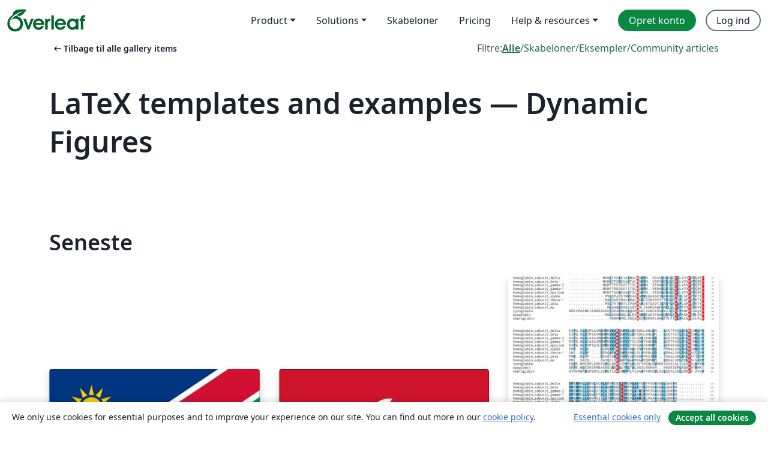

--- FILE ---
content_type: text/html; charset=utf-8
request_url: https://da.overleaf.com/gallery/tagged/dynamic-figures/page/1
body_size: 14993
content:
<!DOCTYPE html><html lang="da"><head><title translate="no">Galleri - Skabeloner, eksempler og artikler skrevet i LaTeX - Overleaf, Online LaTeX-skriveprogram</title><meta name="twitter:title" content="Galleri - Skabeloner, eksempler og artikler skrevet i LaTeX"><meta name="og:title" content="Galleri - Skabeloner, eksempler og artikler skrevet i LaTeX"><meta name="description" content="Skab smukke dokumenter ved at starte fra vores galleri af LaTeX skabeloner for journaler, konferencer, afhandlinger, rapporter, CV’er og meget mere."><meta itemprop="description" content="Skab smukke dokumenter ved at starte fra vores galleri af LaTeX skabeloner for journaler, konferencer, afhandlinger, rapporter, CV’er og meget mere."><meta itemprop="image" content="https://cdn.overleaf.com/img/ol-brand/overleaf_og_logo.png"><meta name="image" content="https://cdn.overleaf.com/img/ol-brand/overleaf_og_logo.png"><meta itemprop="name" content="Overleaf, the Online LaTeX Editor"><meta name="twitter:card" content="summary"><meta name="twitter:site" content="@overleaf"><meta name="twitter:description" content="Et online LaTeX-skriveprogram, der er let at bruge. Ingen installation, live samarbejde, versionskontrol, flere hundrede LaTeX-skabeloner, og meget mere."><meta name="twitter:image" content="https://cdn.overleaf.com/img/ol-brand/overleaf_og_logo.png"><meta property="fb:app_id" content="400474170024644"><meta property="og:description" content="Et online LaTeX-skriveprogram, der er let at bruge. Ingen installation, live samarbejde, versionskontrol, flere hundrede LaTeX-skabeloner, og meget mere."><meta property="og:image" content="https://cdn.overleaf.com/img/ol-brand/overleaf_og_logo.png"><meta property="og:type" content="website"><meta name="viewport" content="width=device-width, initial-scale=1.0, user-scalable=yes"><link rel="icon" sizes="32x32" href="https://cdn.overleaf.com/favicon-32x32.png"><link rel="icon" sizes="16x16" href="https://cdn.overleaf.com/favicon-16x16.png"><link rel="icon" href="https://cdn.overleaf.com/favicon.svg" type="image/svg+xml"><link rel="apple-touch-icon" href="https://cdn.overleaf.com/apple-touch-icon.png"><link rel="mask-icon" href="https://cdn.overleaf.com/mask-favicon.svg" color="#046530"><link rel="canonical" href="https://da.overleaf.com/gallery/tagged/dynamic-figures/page/1"><link rel="manifest" href="https://cdn.overleaf.com/web.sitemanifest"><link rel="stylesheet" href="https://cdn.overleaf.com/stylesheets/main-style-e60ca8e7a5a537531624.css" id="main-stylesheet"><link rel="alternate" href="https://www.overleaf.com/gallery/tagged/dynamic-figures/page/1" hreflang="en"><link rel="alternate" href="https://cs.overleaf.com/gallery/tagged/dynamic-figures/page/1" hreflang="cs"><link rel="alternate" href="https://es.overleaf.com/gallery/tagged/dynamic-figures/page/1" hreflang="es"><link rel="alternate" href="https://pt.overleaf.com/gallery/tagged/dynamic-figures/page/1" hreflang="pt"><link rel="alternate" href="https://fr.overleaf.com/gallery/tagged/dynamic-figures/page/1" hreflang="fr"><link rel="alternate" href="https://de.overleaf.com/gallery/tagged/dynamic-figures/page/1" hreflang="de"><link rel="alternate" href="https://sv.overleaf.com/gallery/tagged/dynamic-figures/page/1" hreflang="sv"><link rel="alternate" href="https://tr.overleaf.com/gallery/tagged/dynamic-figures/page/1" hreflang="tr"><link rel="alternate" href="https://it.overleaf.com/gallery/tagged/dynamic-figures/page/1" hreflang="it"><link rel="alternate" href="https://cn.overleaf.com/gallery/tagged/dynamic-figures/page/1" hreflang="zh-CN"><link rel="alternate" href="https://no.overleaf.com/gallery/tagged/dynamic-figures/page/1" hreflang="no"><link rel="alternate" href="https://ru.overleaf.com/gallery/tagged/dynamic-figures/page/1" hreflang="ru"><link rel="alternate" href="https://da.overleaf.com/gallery/tagged/dynamic-figures/page/1" hreflang="da"><link rel="alternate" href="https://ko.overleaf.com/gallery/tagged/dynamic-figures/page/1" hreflang="ko"><link rel="alternate" href="https://ja.overleaf.com/gallery/tagged/dynamic-figures/page/1" hreflang="ja"><link rel="preload" href="https://cdn.overleaf.com/js/da-json-def1508d2ac18690e483.js" as="script" nonce="qO14DRqBphVfUDh0fsJHUg=="><script type="text/javascript" nonce="qO14DRqBphVfUDh0fsJHUg==" id="ga-loader" data-ga-token="UA-112092690-1" data-ga-token-v4="G-RV4YBCCCWJ" data-cookie-domain=".overleaf.com" data-session-analytics-id="0f17656a-a63a-48c9-af6b-7f2f874c14fd">var gaSettings = document.querySelector('#ga-loader').dataset;
var gaid = gaSettings.gaTokenV4;
var gaToken = gaSettings.gaToken;
var cookieDomain = gaSettings.cookieDomain;
var sessionAnalyticsId = gaSettings.sessionAnalyticsId;
if(gaid) {
    var additionalGaConfig = sessionAnalyticsId ? { 'user_id': sessionAnalyticsId } : {};
    window.dataLayer = window.dataLayer || [];
    function gtag(){
        dataLayer.push(arguments);
    }
    gtag('js', new Date());
    gtag('config', gaid, { 'anonymize_ip': true, ...additionalGaConfig });
}
if (gaToken) {
    window.ga = window.ga || function () {
        (window.ga.q = window.ga.q || []).push(arguments);
    }, window.ga.l = 1 * new Date();
}
var loadGA = window.olLoadGA = function() {
    if (gaid) {
        var s = document.createElement('script');
        s.setAttribute('async', 'async');
        s.setAttribute('src', 'https://www.googletagmanager.com/gtag/js?id=' + gaid);
        document.querySelector('head').append(s);
    } 
    if (gaToken) {
        (function(i,s,o,g,r,a,m){i['GoogleAnalyticsObject']=r;i[r]=i[r]||function(){
        (i[r].q=i[r].q||[]).push(arguments)},i[r].l=1*new Date();a=s.createElement(o),
        m=s.getElementsByTagName(o)[0];a.async=1;a.src=g;m.parentNode.insertBefore(a,m)
        })(window,document,'script','//www.google-analytics.com/analytics.js','ga');
        ga('create', gaToken, cookieDomain.replace(/^\./, ""));
        ga('set', 'anonymizeIp', true);
        if (sessionAnalyticsId) {
            ga('set', 'userId', sessionAnalyticsId);
        }
        ga('send', 'pageview');
    }
};
// Check if consent given (features/cookie-banner)
var oaCookie = document.cookie.split('; ').find(function(cookie) {
    return cookie.startsWith('oa=');
});
if(oaCookie) {
    var oaCookieValue = oaCookie.split('=')[1];
    if(oaCookieValue === '1') {
        loadGA();
    }
}
</script><meta name="ol-csrfToken" content="tKlA0e5m-N6vUxDC7StzAuke-kZmE_lp-bKU"><meta name="ol-baseAssetPath" content="https://cdn.overleaf.com/"><meta name="ol-mathJaxPath" content="/js/libs/mathjax-3.2.2/es5/tex-svg-full.js"><meta name="ol-dictionariesRoot" content="/js/dictionaries/0.0.3/"><meta name="ol-usersEmail" content=""><meta name="ol-ab" data-type="json" content="{}"><meta name="ol-user_id"><meta name="ol-i18n" data-type="json" content="{&quot;currentLangCode&quot;:&quot;da&quot;}"><meta name="ol-ExposedSettings" data-type="json" content="{&quot;isOverleaf&quot;:true,&quot;appName&quot;:&quot;Overleaf&quot;,&quot;adminEmail&quot;:&quot;support@overleaf.com&quot;,&quot;dropboxAppName&quot;:&quot;Overleaf&quot;,&quot;ieeeBrandId&quot;:15,&quot;hasAffiliationsFeature&quot;:true,&quot;hasSamlFeature&quot;:true,&quot;samlInitPath&quot;:&quot;/saml/ukamf/init&quot;,&quot;hasLinkUrlFeature&quot;:true,&quot;hasLinkedProjectFileFeature&quot;:true,&quot;hasLinkedProjectOutputFileFeature&quot;:true,&quot;siteUrl&quot;:&quot;https://www.overleaf.com&quot;,&quot;emailConfirmationDisabled&quot;:false,&quot;maxEntitiesPerProject&quot;:2000,&quot;maxUploadSize&quot;:52428800,&quot;projectUploadTimeout&quot;:120000,&quot;recaptchaSiteKey&quot;:&quot;6LebiTwUAAAAAMuPyjA4pDA4jxPxPe2K9_ndL74Q&quot;,&quot;recaptchaDisabled&quot;:{&quot;invite&quot;:true,&quot;login&quot;:false,&quot;passwordReset&quot;:false,&quot;register&quot;:false,&quot;addEmail&quot;:false},&quot;textExtensions&quot;:[&quot;tex&quot;,&quot;latex&quot;,&quot;sty&quot;,&quot;cls&quot;,&quot;bst&quot;,&quot;bib&quot;,&quot;bibtex&quot;,&quot;txt&quot;,&quot;tikz&quot;,&quot;mtx&quot;,&quot;rtex&quot;,&quot;md&quot;,&quot;asy&quot;,&quot;lbx&quot;,&quot;bbx&quot;,&quot;cbx&quot;,&quot;m&quot;,&quot;lco&quot;,&quot;dtx&quot;,&quot;ins&quot;,&quot;ist&quot;,&quot;def&quot;,&quot;clo&quot;,&quot;ldf&quot;,&quot;rmd&quot;,&quot;lua&quot;,&quot;gv&quot;,&quot;mf&quot;,&quot;yml&quot;,&quot;yaml&quot;,&quot;lhs&quot;,&quot;mk&quot;,&quot;xmpdata&quot;,&quot;cfg&quot;,&quot;rnw&quot;,&quot;ltx&quot;,&quot;inc&quot;],&quot;editableFilenames&quot;:[&quot;latexmkrc&quot;,&quot;.latexmkrc&quot;,&quot;makefile&quot;,&quot;gnumakefile&quot;],&quot;validRootDocExtensions&quot;:[&quot;tex&quot;,&quot;Rtex&quot;,&quot;ltx&quot;,&quot;Rnw&quot;],&quot;fileIgnorePattern&quot;:&quot;**/{{__MACOSX,.git,.texpadtmp,.R}{,/**},.!(latexmkrc),*.{dvi,aux,log,toc,out,pdfsync,synctex,synctex(busy),fdb_latexmk,fls,nlo,ind,glo,gls,glg,bbl,blg,doc,docx,gz,swp}}&quot;,&quot;sentryAllowedOriginRegex&quot;:&quot;^(https://[a-z]+\\\\.overleaf.com|https://cdn.overleaf.com|https://compiles.overleafusercontent.com)/&quot;,&quot;sentryDsn&quot;:&quot;https://4f0989f11cb54142a5c3d98b421b930a@app.getsentry.com/34706&quot;,&quot;sentryEnvironment&quot;:&quot;production&quot;,&quot;sentryRelease&quot;:&quot;55136a0fbd6a07011505471e47db0485326ddeb3&quot;,&quot;hotjarId&quot;:&quot;5148484&quot;,&quot;hotjarVersion&quot;:&quot;6&quot;,&quot;enableSubscriptions&quot;:true,&quot;gaToken&quot;:&quot;UA-112092690-1&quot;,&quot;gaTokenV4&quot;:&quot;G-RV4YBCCCWJ&quot;,&quot;propensityId&quot;:&quot;propensity-001384&quot;,&quot;cookieDomain&quot;:&quot;.overleaf.com&quot;,&quot;templateLinks&quot;:[{&quot;name&quot;:&quot;Journal articles&quot;,&quot;url&quot;:&quot;/gallery/tagged/academic-journal&quot;,&quot;trackingKey&quot;:&quot;academic-journal&quot;},{&quot;name&quot;:&quot;Books&quot;,&quot;url&quot;:&quot;/gallery/tagged/book&quot;,&quot;trackingKey&quot;:&quot;book&quot;},{&quot;name&quot;:&quot;Formal letters&quot;,&quot;url&quot;:&quot;/gallery/tagged/formal-letter&quot;,&quot;trackingKey&quot;:&quot;formal-letter&quot;},{&quot;name&quot;:&quot;Assignments&quot;,&quot;url&quot;:&quot;/gallery/tagged/homework&quot;,&quot;trackingKey&quot;:&quot;homework-assignment&quot;},{&quot;name&quot;:&quot;Posters&quot;,&quot;url&quot;:&quot;/gallery/tagged/poster&quot;,&quot;trackingKey&quot;:&quot;poster&quot;},{&quot;name&quot;:&quot;Presentations&quot;,&quot;url&quot;:&quot;/gallery/tagged/presentation&quot;,&quot;trackingKey&quot;:&quot;presentation&quot;},{&quot;name&quot;:&quot;Reports&quot;,&quot;url&quot;:&quot;/gallery/tagged/report&quot;,&quot;trackingKey&quot;:&quot;lab-report&quot;},{&quot;name&quot;:&quot;CVs and résumés&quot;,&quot;url&quot;:&quot;/gallery/tagged/cv&quot;,&quot;trackingKey&quot;:&quot;cv&quot;},{&quot;name&quot;:&quot;Theses&quot;,&quot;url&quot;:&quot;/gallery/tagged/thesis&quot;,&quot;trackingKey&quot;:&quot;thesis&quot;},{&quot;name&quot;:&quot;view_all&quot;,&quot;url&quot;:&quot;/latex/templates&quot;,&quot;trackingKey&quot;:&quot;view-all&quot;}],&quot;labsEnabled&quot;:true,&quot;wikiEnabled&quot;:true,&quot;templatesEnabled&quot;:true,&quot;cioWriteKey&quot;:&quot;2530db5896ec00db632a&quot;,&quot;cioSiteId&quot;:&quot;6420c27bb72163938e7d&quot;,&quot;linkedInInsightsPartnerId&quot;:&quot;7472905&quot;}"><meta name="ol-splitTestVariants" data-type="json" content="{&quot;hotjar-marketing&quot;:&quot;default&quot;}"><meta name="ol-splitTestInfo" data-type="json" content="{&quot;hotjar-marketing&quot;:{&quot;phase&quot;:&quot;release&quot;,&quot;badgeInfo&quot;:{&quot;tooltipText&quot;:&quot;&quot;,&quot;url&quot;:&quot;&quot;}}}"><meta name="ol-algolia" data-type="json" content="{&quot;appId&quot;:&quot;SK53GL4JLY&quot;,&quot;apiKey&quot;:&quot;9ac63d917afab223adbd2cd09ad0eb17&quot;,&quot;indexes&quot;:{&quot;wiki&quot;:&quot;learn-wiki&quot;,&quot;gallery&quot;:&quot;gallery-production&quot;}}"><meta name="ol-isManagedAccount" data-type="boolean"><meta name="ol-shouldLoadHotjar" data-type="boolean"><meta name="ol-galleryTagName" data-type="string" content="dynamic-figures"></head><body class="website-redesign" data-theme="default"><a class="skip-to-content" href="#main-content">Spring til indhold</a><nav class="navbar navbar-default navbar-main navbar-expand-lg website-redesign-navbar" aria-label="Primary"><div class="container-fluid navbar-container"><div class="navbar-header"><a class="navbar-brand" href="/" aria-label="Overleaf"><div class="navbar-logo"></div></a></div><button class="navbar-toggler collapsed" id="navbar-toggle-btn" type="button" data-bs-toggle="collapse" data-bs-target="#navbar-main-collapse" aria-controls="navbar-main-collapse" aria-expanded="false" aria-label="Toggle Navigation"><span class="material-symbols" aria-hidden="true" translate="no">menu</span></button><div class="navbar-collapse collapse" id="navbar-main-collapse"><ul class="nav navbar-nav navbar-right ms-auto" role="menubar"><!-- loop over header_extras--><li class="dropdown subdued" role="none"><button class="dropdown-toggle" aria-haspopup="true" aria-expanded="false" data-bs-toggle="dropdown" role="menuitem" event-tracking="menu-expand" event-tracking-mb="true" event-tracking-trigger="click" event-segmentation="{&quot;item&quot;:&quot;product&quot;,&quot;location&quot;:&quot;top-menu&quot;}">Product</button><ul class="dropdown-menu dropdown-menu-end" role="menu"><li role="none"><a class="dropdown-item" role="menuitem" href="/about/features-overview" event-tracking="menu-click" event-tracking-mb="true" event-tracking-trigger="click" event-segmentation='{"item":"premium-features","location":"top-menu"}'>Funktioner</a></li><li role="none"><a class="dropdown-item" role="menuitem" href="/about/ai-features" event-tracking="menu-click" event-tracking-mb="true" event-tracking-trigger="click" event-segmentation='{"item":"ai-features","location":"top-menu"}'>AI</a></li></ul></li><li class="dropdown subdued" role="none"><button class="dropdown-toggle" aria-haspopup="true" aria-expanded="false" data-bs-toggle="dropdown" role="menuitem" event-tracking="menu-expand" event-tracking-mb="true" event-tracking-trigger="click" event-segmentation="{&quot;item&quot;:&quot;solutions&quot;,&quot;location&quot;:&quot;top-menu&quot;}">Solutions</button><ul class="dropdown-menu dropdown-menu-end" role="menu"><li role="none"><a class="dropdown-item" role="menuitem" href="/for/enterprises" event-tracking="menu-click" event-tracking-mb="true" event-tracking-trigger="click" event-segmentation='{"item":"enterprises","location":"top-menu"}'>For virksomheder</a></li><li role="none"><a class="dropdown-item" role="menuitem" href="/for/universities" event-tracking="menu-click" event-tracking-mb="true" event-tracking-trigger="click" event-segmentation='{"item":"universities","location":"top-menu"}'>For universiteter</a></li><li role="none"><a class="dropdown-item" role="menuitem" href="/for/government" event-tracking="menu-click" event-tracking-mb="true" event-tracking-trigger="click" event-segmentation='{"item":"government","location":"top-menu"}'>For det offentlige</a></li><li role="none"><a class="dropdown-item" role="menuitem" href="/for/publishers" event-tracking="menu-click" event-tracking-mb="true" event-tracking-trigger="click" event-segmentation='{"item":"publishers","location":"top-menu"}'>For forlag</a></li><li role="none"><a class="dropdown-item" role="menuitem" href="/about/customer-stories" event-tracking="menu-click" event-tracking-mb="true" event-tracking-trigger="click" event-segmentation='{"item":"customer-stories","location":"top-menu"}'>Customer stories</a></li></ul></li><li class="subdued" role="none"><a class="nav-link subdued" role="menuitem" href="/latex/templates" event-tracking="menu-click" event-tracking-mb="true" event-tracking-trigger="click" event-segmentation='{"item":"templates","location":"top-menu"}'>Skabeloner</a></li><li class="subdued" role="none"><a class="nav-link subdued" role="menuitem" href="/user/subscription/plans" event-tracking="menu-click" event-tracking-mb="true" event-tracking-trigger="click" event-segmentation='{"item":"pricing","location":"top-menu"}'>Pricing</a></li><li class="dropdown subdued nav-item-help" role="none"><button class="dropdown-toggle" aria-haspopup="true" aria-expanded="false" data-bs-toggle="dropdown" role="menuitem" event-tracking="menu-expand" event-tracking-mb="true" event-tracking-trigger="click" event-segmentation="{&quot;item&quot;:&quot;help-and-resources&quot;,&quot;location&quot;:&quot;top-menu&quot;}">Help & resources</button><ul class="dropdown-menu dropdown-menu-end" role="menu"><li role="none"><a class="dropdown-item" role="menuitem" href="/learn" event-tracking="menu-click" event-tracking-mb="true" event-tracking-trigger="click" event-segmentation='{"item":"learn","location":"top-menu"}'>Dokumentation</a></li><li role="none"><a class="dropdown-item" role="menuitem" href="/for/community/resources" event-tracking="menu-click" event-tracking-mb="true" event-tracking-trigger="click" event-segmentation='{"item":"help-guides","location":"top-menu"}'>Help guides</a></li><li role="none"><a class="dropdown-item" role="menuitem" href="/about/why-latex" event-tracking="menu-click" event-tracking-mb="true" event-tracking-trigger="click" event-segmentation='{"item":"why-latex","location":"top-menu"}'>Hvorfor LaTeX?</a></li><li role="none"><a class="dropdown-item" role="menuitem" href="/blog" event-tracking="menu-click" event-tracking-mb="true" event-tracking-trigger="click" event-segmentation='{"item":"blog","location":"top-menu"}'>Blog</a></li><li role="none"><a class="dropdown-item" role="menuitem" data-ol-open-contact-form-modal="contact-us" data-bs-target="#contactUsModal" href data-bs-toggle="modal" event-tracking="menu-click" event-tracking-mb="true" event-tracking-trigger="click" event-segmentation='{"item":"contact","location":"top-menu"}'><span>Kontakt os</span></a></li></ul></li><!-- logged out--><!-- register link--><li class="primary" role="none"><a class="nav-link" role="menuitem" href="/register" event-tracking="menu-click" event-tracking-action="clicked" event-tracking-trigger="click" event-tracking-mb="true" event-segmentation='{"page":"/gallery/tagged/dynamic-figures/page/1","item":"register","location":"top-menu"}'>Opret konto</a></li><!-- login link--><li role="none"><a class="nav-link" role="menuitem" href="/login" event-tracking="menu-click" event-tracking-action="clicked" event-tracking-trigger="click" event-tracking-mb="true" event-segmentation='{"page":"/gallery/tagged/dynamic-figures/page/1","item":"login","location":"top-menu"}'>Log ind</a></li><!-- projects link and account menu--></ul></div></div></nav><main class="gallery gallery-tagged content content-page" id="main-content"><div class="container"><div class="tagged-header-container"><div class="row"><div class="col-xl-6 col-lg-5"><a class="previous-page-link" href="/gallery"><span class="material-symbols material-symbols-rounded" aria-hidden="true" translate="no">arrow_left_alt</span>Tilbage til alle gallery items</a></div><div class="col-xl-6 col-lg-7"><div class="gallery-filters"><span>Filtre:</span><a class="active" href="/gallery/tagged/dynamic-figures">Alle</a><span aria-hidden="true">/</span><a href="/latex/templates/tagged/dynamic-figures">Skabeloner</a><span aria-hidden="true">/</span><a href="/latex/examples/tagged/dynamic-figures">Eksempler</a><span aria-hidden="true">/</span><a href="/articles/tagged/dynamic-figures">Community articles</a></div></div><div class="col-md-12"><h1 class="gallery-title">LaTeX templates and examples — Dynamic Figures</h1></div></div><div class="row"><div class="col-lg-8"><p class="gallery-summary"></p></div></div></div><div class="row recent-docs"><div class="col-md-12"><h2>Seneste</h2></div></div><div class="row gallery-container"><div class="gallery-thumbnail col-12 col-md-6 col-lg-4"><a href="/latex/examples/bandera-de-namibia/jvnrzqjtmfvf" event-tracking-mb="true" event-tracking="gallery-list-item-click" event-tracking-trigger="click" event-segmentation="{&quot;template&quot;:&quot;/latex/examples/bandera-de-namibia/jvnrzqjtmfvf&quot;,&quot;featuredList&quot;:false,&quot;urlSlug&quot;:&quot;bandera-de-namibia&quot;,&quot;type&quot;:&quot;example&quot;}"><div class="thumbnail"><img src="https://writelatex.s3.amazonaws.com/published_ver/4898.jpeg?X-Amz-Expires=14400&amp;X-Amz-Date=20260124T205416Z&amp;X-Amz-Algorithm=AWS4-HMAC-SHA256&amp;X-Amz-Credential=AKIAWJBOALPNFPV7PVH5/20260124/us-east-1/s3/aws4_request&amp;X-Amz-SignedHeaders=host&amp;X-Amz-Signature=65d4e7d7404f5079f827c6742558195553e37a31dc20682efd044e63dd7b3ba3" alt="Bandera de Namibia"></div><span class="gallery-list-item-title"><span class="caption-title">Bandera de Namibia</span><span class="badge-container"></span></span></a><div class="caption"><p class="caption-description">La bandera de Namibia fue diseñada por el sudafricano Frederick Gordon Brownell, funcionario de la Oficina Nacional de Heráldica de Sudáfrica, cuando dicha nación se independizaba de Sudáfrica. Sus colores están basados en la bandera del movimiento político SWAPO (South West Africa People's Organization, Organización del pueblo de África del Sudoeste, en castellano). La bandera fue adoptada oficialmente por el gobierno de Namibia el día 21 de marzo de 1990.

Como otras banderas, su relación largo/alto es 3:2 y su hoja de construcción y colores aproximados se encuentran en el enlace https://en.wikipedia.org/wiki/Flag_of_Namibia. Para este diseño, el fondo es de colores Ultramarino y Verde en diagonal y sobre éste hay dos líneas: una blanca de 0,33 veces el alto y otra roja con un grosor de 0.25. La estrella es de color Dorado con una circunferencia interna de borde Ultramarino.</p><div class="author-name"><div>Ramón</div></div></div></div><div class="gallery-thumbnail col-12 col-md-6 col-lg-4"><a href="/latex/examples/bandera-de-hong-kong/jdcxchbpwpvw" event-tracking-mb="true" event-tracking="gallery-list-item-click" event-tracking-trigger="click" event-segmentation="{&quot;template&quot;:&quot;/latex/examples/bandera-de-hong-kong/jdcxchbpwpvw&quot;,&quot;featuredList&quot;:false,&quot;urlSlug&quot;:&quot;bandera-de-hong-kong&quot;,&quot;type&quot;:&quot;example&quot;}"><div class="thumbnail"><img src="https://writelatex.s3.amazonaws.com/published_ver/4859.jpeg?X-Amz-Expires=14400&amp;X-Amz-Date=20260124T205416Z&amp;X-Amz-Algorithm=AWS4-HMAC-SHA256&amp;X-Amz-Credential=AKIAWJBOALPNFPV7PVH5/20260124/us-east-1/s3/aws4_request&amp;X-Amz-SignedHeaders=host&amp;X-Amz-Signature=7ea5fba4c2055cdcdc8581626a8f6683aa428d4cb696e4492d1aeb23a4bb80fb" alt="Bandera de Hong Kong"></div><span class="gallery-list-item-title"><span class="caption-title">Bandera de Hong Kong</span><span class="badge-container"></span></span></a><div class="caption"><p class="caption-description">La bandera de la Región Administrativa Especial de Hong Kong, hoy bajo administración de la República Popular China, fue adoptada el día 4 de abril de 1990 en la Tercera Sesión del Congreso Nacional del Pueblo y fue izada oficialmente el 1 de julio de 1997, en una ceremonia en la cual la soberanía de Hong Kong pasó del Reino Unido a China.

El color de fondo de la bandera, según las especificaciones del gobierno de Hong Kong debe ser igual al rojo de la bandera nacional, para lo cual se usó el color HTML expresado como #CF142B. El símbolo que está en la bandera, es el de la flor nacional local, similar a la orquídea, del árbol &quot;Bauhinia blakeana&quot;. Esta &quot;orquídea&quot; estilizada está inscrita en una circunferencia que debe abarcar el 60% del alto de la bandera y ubicada en su centro geométrico y cada &quot;pétalo&quot; debe llevar una estrella de 5 puntas con una inclinación de 25 grados. La relación alto/largo de la bandera es 3:2 y su esquema de construcción aproximado aparece en el enlace HKSARFlagConstructionSheet.svg. 

Una mitad de cada pétalo es un semicírculo, mientras que la otra mitad está formada por tres arcos definidos por la función \draw [opciones] (punto inicial) [out=ángulo de salida, in=ángulo de entrada] (punto final). En la parte final del código, aparece una pequeña etapa para comprobar la geometría de la orquídea, quitándole los signos de comentario a cada una de las órdenes.</p><div class="author-name"><div>Ramón</div></div></div></div><div class="gallery-thumbnail col-12 col-md-6 col-lg-4"><a href="/latex/templates/standalone-msa-figure/rbgrxrmctccc" event-tracking-mb="true" event-tracking="gallery-list-item-click" event-tracking-trigger="click" event-segmentation="{&quot;template&quot;:&quot;/latex/templates/standalone-msa-figure/rbgrxrmctccc&quot;,&quot;featuredList&quot;:false,&quot;urlSlug&quot;:&quot;standalone-msa-figure&quot;,&quot;type&quot;:&quot;template&quot;}"><div class="thumbnail"><img src="https://writelatex.s3.amazonaws.com/published_ver/5390.jpeg?X-Amz-Expires=14400&amp;X-Amz-Date=20260124T205416Z&amp;X-Amz-Algorithm=AWS4-HMAC-SHA256&amp;X-Amz-Credential=AKIAWJBOALPNFPV7PVH5/20260124/us-east-1/s3/aws4_request&amp;X-Amz-SignedHeaders=host&amp;X-Amz-Signature=64cbad156da3054af6e6a971a458a341d4717a9bb6c2fac19be89e4b5d067912" alt="Standalone MSA Figure"></div><span class="gallery-list-item-title"><span class="caption-title">Standalone MSA Figure</span><span class="badge-container"></span></span></a><div class="caption"><p class="caption-description">This template is used to create standalone, publication-quality figures for multiple sequence alignments using the texshade package.
</p><div class="author-name"><div>Scott Fones</div></div></div></div><div class="gallery-thumbnail col-12 col-md-6 col-lg-4"><a href="/latex/examples/turkish-national-flag-turk-bayragi/wybmcmrcyzng" event-tracking-mb="true" event-tracking="gallery-list-item-click" event-tracking-trigger="click" event-segmentation="{&quot;template&quot;:&quot;/latex/examples/turkish-national-flag-turk-bayragi/wybmcmrcyzng&quot;,&quot;featuredList&quot;:false,&quot;urlSlug&quot;:&quot;turkish-national-flag-turk-bayragi&quot;,&quot;type&quot;:&quot;example&quot;}"><div class="thumbnail"><img src="https://writelatex.s3.amazonaws.com/published_ver/10294.jpeg?X-Amz-Expires=14400&amp;X-Amz-Date=20260124T205416Z&amp;X-Amz-Algorithm=AWS4-HMAC-SHA256&amp;X-Amz-Credential=AKIAWJBOALPNFPV7PVH5/20260124/us-east-1/s3/aws4_request&amp;X-Amz-SignedHeaders=host&amp;X-Amz-Signature=c9b11f311246eb91d0169f57bcdff805a831652bd364fbaa6c84adce2823d466" alt="Turkish National Flag. (Türk Bayrağı)"></div><span class="gallery-list-item-title"><span class="caption-title">Turkish National Flag. (Türk Bayrağı)</span><span class="badge-container"></span></span></a><div class="caption"><p class="caption-description">Turkish national flag with TiKz.</p><div class="author-name"><div>Ali İhsan Çanakoğlu</div></div></div></div><div class="gallery-thumbnail col-12 col-md-6 col-lg-4"><a href="/articles/y-equals-c-slash-x/hspdjpgsttcg" event-tracking-mb="true" event-tracking="gallery-list-item-click" event-tracking-trigger="click" event-segmentation="{&quot;template&quot;:&quot;/articles/y-equals-c-slash-x/hspdjpgsttcg&quot;,&quot;featuredList&quot;:false,&quot;urlSlug&quot;:&quot;y-equals-c-slash-x&quot;,&quot;type&quot;:&quot;article&quot;}"><div class="thumbnail"><img src="https://writelatex.s3.amazonaws.com/published_ver/8158.jpeg?X-Amz-Expires=14400&amp;X-Amz-Date=20260124T205416Z&amp;X-Amz-Algorithm=AWS4-HMAC-SHA256&amp;X-Amz-Credential=AKIAWJBOALPNFPV7PVH5/20260124/us-east-1/s3/aws4_request&amp;X-Amz-SignedHeaders=host&amp;X-Amz-Signature=29a856a2ea7d6db1e97cc2f9464c5aff461d1a18eea968b9be1e5220e70e9358" alt="y=c/x"></div><span class="gallery-list-item-title"><span class="caption-title">y=c/x</span><span class="badge-container"></span></span></a><div class="caption"><p class="caption-description">\(y=\frac{c}{x}\)</p><div class="author-name"><div>Bowen</div></div></div></div><div class="gallery-thumbnail col-12 col-md-6 col-lg-4"><a href="/latex/examples/regiao-sob-um-grafico/fxxfsnnstnsk" event-tracking-mb="true" event-tracking="gallery-list-item-click" event-tracking-trigger="click" event-segmentation="{&quot;template&quot;:&quot;/latex/examples/regiao-sob-um-grafico/fxxfsnnstnsk&quot;,&quot;featuredList&quot;:false,&quot;urlSlug&quot;:&quot;regiao-sob-um-grafico&quot;,&quot;type&quot;:&quot;example&quot;}"><div class="thumbnail"><img src="https://writelatex.s3.amazonaws.com/published_ver/6594.jpeg?X-Amz-Expires=14400&amp;X-Amz-Date=20260124T205416Z&amp;X-Amz-Algorithm=AWS4-HMAC-SHA256&amp;X-Amz-Credential=AKIAWJBOALPNFPV7PVH5/20260124/us-east-1/s3/aws4_request&amp;X-Amz-SignedHeaders=host&amp;X-Amz-Signature=5e208e531aa0d2459eb2c02dff9ebb98a438e9a85a25e8e65e70c10a6408ec89" alt="Região sob um gráfico"></div><span class="gallery-list-item-title"><span class="caption-title">Região sob um gráfico</span><span class="badge-container"></span></span></a><div class="caption"><p class="caption-description">Neste projeto é apresentado o código para criar uma região colorida sob um gráfico.

Para detalhes sobre o projeto: marcos.ufal.mat@gmail.com</p><div class="author-name"><div>Antônio Marcos Barbosa</div></div></div></div><div class="gallery-thumbnail col-12 col-md-6 col-lg-4"><a href="/latex/examples/drawing-feynman-diagrams-in-latex/gztfscfhgnrh" event-tracking-mb="true" event-tracking="gallery-list-item-click" event-tracking-trigger="click" event-segmentation="{&quot;template&quot;:&quot;/latex/examples/drawing-feynman-diagrams-in-latex/gztfscfhgnrh&quot;,&quot;featuredList&quot;:false,&quot;urlSlug&quot;:&quot;drawing-feynman-diagrams-in-latex&quot;,&quot;type&quot;:&quot;example&quot;}"><div class="thumbnail"><img src="https://writelatex.s3.amazonaws.com/published_ver/5018.jpeg?X-Amz-Expires=14400&amp;X-Amz-Date=20260124T205416Z&amp;X-Amz-Algorithm=AWS4-HMAC-SHA256&amp;X-Amz-Credential=AKIAWJBOALPNFPV7PVH5/20260124/us-east-1/s3/aws4_request&amp;X-Amz-SignedHeaders=host&amp;X-Amz-Signature=ed1c576e9e4583adf7948428ec8d31a8d889697e5dfc8769c661d76f440dfd04" alt="Drawing Feynman Diagrams in LaTeX"></div><span class="gallery-list-item-title"><span class="caption-title">Drawing Feynman Diagrams in LaTeX</span><span class="badge-container"></span></span></a><div class="caption"><p class="caption-description">The code samples here are taken from the tikz-feynman and feynmf package documentations.
Compile with LuaLaTeX to get the most out of tikz-feynman.</p><div class="author-name"><div>Thorsten Ohl, Joshua Ellis, LianTze Lim</div></div></div></div><div class="gallery-thumbnail col-12 col-md-6 col-lg-4"><a href="/latex/examples/espectro-de-banda-base-ofdm-multiportadora-logaritmica/ccfysnxdbtsr" event-tracking-mb="true" event-tracking="gallery-list-item-click" event-tracking-trigger="click" event-segmentation="{&quot;template&quot;:&quot;/latex/examples/espectro-de-banda-base-ofdm-multiportadora-logaritmica/ccfysnxdbtsr&quot;,&quot;featuredList&quot;:false,&quot;urlSlug&quot;:&quot;espectro-de-banda-base-ofdm-multiportadora-logaritmica&quot;,&quot;type&quot;:&quot;example&quot;}"><div class="thumbnail"><img src="https://writelatex.s3.amazonaws.com/published_ver/8569.jpeg?X-Amz-Expires=14400&amp;X-Amz-Date=20260124T205416Z&amp;X-Amz-Algorithm=AWS4-HMAC-SHA256&amp;X-Amz-Credential=AKIAWJBOALPNFPV7PVH5/20260124/us-east-1/s3/aws4_request&amp;X-Amz-SignedHeaders=host&amp;X-Amz-Signature=1b18143631297bdcb1b8bea0f9880046a48cfd5cfc620f880624501d343ed384" alt="Espectro de Banda Base OFDM Multiportadora Logarítmica"></div><span class="gallery-list-item-title"><span class="caption-title">Espectro de Banda Base OFDM Multiportadora Logarítmica</span><span class="badge-container"></span></span></a><div class="caption"><p class="caption-description">Este listado LaTeX es una versión logarítmica del proyecto &quot;Espectro de Banda Base OFDM Multiportadora&quot; que muestra las notorias diferencias en el trazado de las curvas del espectro OFDM correspondiente a 4, 16 y 64 subportadoras, cuando se aplica una escala lineal logarítmica en base 10. Esta figura se basa en la mostrada en la página 643 del texto &quot;Digital Modulation Techniques, Second Edition&quot;, de Fuqin Xiong, de la editorial Artech House, Inc.</p><div class="author-name"><div>Ramón Jaramillo</div></div></div></div><div class="gallery-thumbnail col-12 col-md-6 col-lg-4"><a href="/latex/examples/draw-by-metapost-with-luatex-and-luamplib-in-japanese/vkkmwnypjncv" event-tracking-mb="true" event-tracking="gallery-list-item-click" event-tracking-trigger="click" event-segmentation="{&quot;template&quot;:&quot;/latex/examples/draw-by-metapost-with-luatex-and-luamplib-in-japanese/vkkmwnypjncv&quot;,&quot;featuredList&quot;:false,&quot;urlSlug&quot;:&quot;draw-by-metapost-with-luatex-and-luamplib-in-japanese&quot;,&quot;type&quot;:&quot;example&quot;}"><div class="thumbnail"><img src="https://writelatex.s3.amazonaws.com/published_ver/7882.jpeg?X-Amz-Expires=14400&amp;X-Amz-Date=20260124T205416Z&amp;X-Amz-Algorithm=AWS4-HMAC-SHA256&amp;X-Amz-Credential=AKIAWJBOALPNFPV7PVH5/20260124/us-east-1/s3/aws4_request&amp;X-Amz-SignedHeaders=host&amp;X-Amz-Signature=902e31e7398523f99acb35611ddbd79e2b32584cc31925b440668ca9b542a668" alt="Draw by MetaPost with LuaTeX and luamplib in Japanese"></div><span class="gallery-list-item-title"><span class="caption-title">Draw by MetaPost with LuaTeX and luamplib in Japanese</span><span class="badge-container"></span></span></a><div class="caption"><p class="caption-description">Test paper for  Japanese TeX and MetaPost User</p><div class="author-name"><div>Satie Moonlight</div></div></div></div></div><nav role="navigation" aria-label="Side navigation"><ul class="pagination"><li class="active"><span aria-label="Nuværende side, side 1" aria-current="true">1</span></li><li><a aria-label="Gå til side 2" href="/gallery/tagged/dynamic-figures/page/2">2</a></li><li><a aria-label="Gå til side 3" href="/gallery/tagged/dynamic-figures/page/3">3</a></li><li><a aria-label="Gå til side 4" href="/gallery/tagged/dynamic-figures/page/4">4</a></li><li><a aria-label="Gå til side 5" href="/gallery/tagged/dynamic-figures/page/5">5</a></li><li class="ellipses" aria-hidden="true"><span>…</span></li><li><a aria-label="Gå til næste side" href="/gallery/tagged/dynamic-figures/page/2" rel="next">Next
<span aria-hidden="true">&gt;</span></a></li><li><a aria-label="Gå til sidste side" href="/gallery/tagged/dynamic-figures/page/10">Last
<span aria-hidden="true">&gt;&gt;</span></a></li></ul></nav><div class="row related-tags-header"><div class="col"><h2>Relaterede tags</h2></div></div><div class="row"><div class="col"><ul class="related-tags badge-link-list" id="related-tags"><li><a class="badge-link badge-link-light col-auto" href="/gallery/tagged/international-languages"><span class="badge text-dark bg-light"><span class="badge-content" data-bs-title="International Languages" data-badge-tooltip data-bs-placement="bottom">International Languages</span></span></a></li><li><a class="badge-link badge-link-light col-auto" href="/gallery/tagged/tikz"><span class="badge text-dark bg-light"><span class="badge-content" data-bs-title="TikZ" data-badge-tooltip data-bs-placement="bottom">TikZ</span></span></a></li><li><a class="badge-link badge-link-light col-auto" href="/gallery/tagged/math"><span class="badge text-dark bg-light"><span class="badge-content" data-bs-title="Math" data-badge-tooltip data-bs-placement="bottom">Math</span></span></a></li><li><a class="badge-link badge-link-light col-auto" href="/gallery/tagged/tufte"><span class="badge text-dark bg-light"><span class="badge-content" data-bs-title="Tufte" data-badge-tooltip data-bs-placement="bottom">Tufte</span></span></a></li><li><a class="badge-link badge-link-light col-auto" href="/gallery/tagged/electronics"><span class="badge text-dark bg-light"><span class="badge-content" data-bs-title="Electronics" data-badge-tooltip data-bs-placement="bottom">Electronics</span></span></a></li><li><a class="badge-link badge-link-light col-auto" href="/gallery/tagged/physics"><span class="badge text-dark bg-light"><span class="badge-content" data-bs-title="Physics" data-badge-tooltip data-bs-placement="bottom">Physics</span></span></a></li><li><a class="badge-link badge-link-light col-auto" href="/gallery/tagged/french"><span class="badge text-dark bg-light"><span class="badge-content" data-bs-title="French" data-badge-tooltip data-bs-placement="bottom">French</span></span></a></li><li><a class="badge-link badge-link-light col-auto" href="/gallery/tagged/getting-started"><span class="badge text-dark bg-light"><span class="badge-content" data-bs-title="Getting Started" data-badge-tooltip data-bs-placement="bottom">Getting Started</span></span></a></li><li><a class="badge-link badge-link-light col-auto" href="/gallery/tagged/spanish"><span class="badge text-dark bg-light"><span class="badge-content" data-bs-title="Spanish" data-badge-tooltip data-bs-placement="bottom">Spanish</span></span></a></li><li><a class="badge-link badge-link-light col-auto" href="/gallery/tagged/lualatex"><span class="badge text-dark bg-light"><span class="badge-content" data-bs-title="LuaLaTeX" data-badge-tooltip data-bs-placement="bottom">LuaLaTeX</span></span></a></li><li><a class="badge-link badge-link-light col-auto" href="/gallery/tagged/poster"><span class="badge text-dark bg-light"><span class="badge-content" data-bs-title="Posters" data-badge-tooltip data-bs-placement="bottom">Posters</span></span></a></li><li><a class="badge-link badge-link-light col-auto" href="/gallery/tagged/cv"><span class="badge text-dark bg-light"><span class="badge-content" data-bs-title="CVs and résumés" data-badge-tooltip data-bs-placement="bottom">CVs and résumés</span></span></a></li><li><a class="badge-link badge-link-light col-auto" href="/gallery/tagged/homework"><span class="badge text-dark bg-light"><span class="badge-content" data-bs-title="Assignments" data-badge-tooltip data-bs-placement="bottom">Assignments</span></span></a></li><li><a class="badge-link badge-link-light col-auto" href="/gallery/tagged/beamer"><span class="badge text-dark bg-light"><span class="badge-content" data-bs-title="Beamer" data-badge-tooltip data-bs-placement="bottom">Beamer</span></span></a></li><li><a class="badge-link badge-link-light col-auto" href="/gallery/tagged/xelatex"><span class="badge text-dark bg-light"><span class="badge-content" data-bs-title="XeLaTeX" data-badge-tooltip data-bs-placement="bottom">XeLaTeX</span></span></a></li><li><a class="badge-link badge-link-light col-auto" href="/gallery/tagged/charts"><span class="badge text-dark bg-light"><span class="badge-content" data-bs-title="Charts" data-badge-tooltip data-bs-placement="bottom">Charts</span></span></a></li><li><a class="badge-link badge-link-light col-auto" href="/gallery/tagged/presentation"><span class="badge text-dark bg-light"><span class="badge-content" data-bs-title="Presentations" data-badge-tooltip data-bs-placement="bottom">Presentations</span></span></a></li><li><a class="badge-link badge-link-light col-auto" href="/gallery/tagged/report"><span class="badge text-dark bg-light"><span class="badge-content" data-bs-title="Reports" data-badge-tooltip data-bs-placement="bottom">Reports</span></span></a></li><li><a class="badge-link badge-link-light col-auto" href="/gallery/tagged/japanese"><span class="badge text-dark bg-light"><span class="badge-content" data-bs-title="Japanese" data-badge-tooltip data-bs-placement="bottom">Japanese</span></span></a></li><li><a class="badge-link badge-link-light col-auto" href="/gallery/tagged/chemistry"><span class="badge text-dark bg-light"><span class="badge-content" data-bs-title="Chemistry" data-badge-tooltip data-bs-placement="bottom">Chemistry</span></span></a></li><li><a class="badge-link badge-link-light col-auto" href="/gallery/tagged/latexmkrc"><span class="badge text-dark bg-light"><span class="badge-content" data-bs-title="latexmkrc" data-badge-tooltip data-bs-placement="bottom">latexmkrc</span></span></a></li><li><a class="badge-link badge-link-light col-auto" href="/gallery/tagged/russian"><span class="badge text-dark bg-light"><span class="badge-content" data-bs-title="Russian" data-badge-tooltip data-bs-placement="bottom">Russian</span></span></a></li><li><a class="badge-link badge-link-light col-auto" href="/gallery/tagged/pstricks"><span class="badge text-dark bg-light"><span class="badge-content" data-bs-title="PSTricks" data-badge-tooltip data-bs-placement="bottom">PSTricks</span></span></a></li><li><a class="badge-link badge-link-light col-auto" href="/gallery/tagged/insignia"><span class="badge text-dark bg-light"><span class="badge-content" data-bs-title="Flags/Emblems/Insignia" data-badge-tooltip data-bs-placement="bottom">Flags/Emblems/Insignia</span></span></a></li><li><a class="badge-link badge-link-light col-auto" href="/gallery/tagged/unbranded-poster"><span class="badge text-dark bg-light"><span class="badge-content" data-bs-title="Posters without Logos" data-badge-tooltip data-bs-placement="bottom">Posters without Logos</span></span></a></li></ul></div></div><div class="row show-more-tags d-none" id="more-tags-container"><div class="col-auto"><button class="btn btn-sm btn-secondary" id="more-tags" aria-controls="related-tags">Vis mere</button></div></div><div class="row"><div class="col-12"><div class="begin-now-card"><div class="card card-pattern"><div class="card-body"><p class="dm-mono"><span class="font-size-display-xs"><span class="text-purple-bright">\begin</span><wbr><span class="text-green-bright">{</span><span>now</span><span class="text-green-bright">}</span></span></p><p>Discover why over 25 million people worldwide trust Overleaf with their work.</p><p class="card-links"><a class="btn btn-primary card-link" href="/register">Opret gratis konto</a><a class="btn card-link btn-secondary" href="/user/subscription/plans">Udforsk alle abonnementer</a></p></div></div></div></div></div></div></main><footer class="fat-footer hidden-print website-redesign-fat-footer"><div class="fat-footer-container"><div class="fat-footer-sections"><div class="footer-section" id="footer-brand"><a class="footer-brand" href="/" aria-label="Overleaf"></a></div><div class="footer-section"><h2 class="footer-section-heading">Om</h2><ul class="list-unstyled"><li><a href="/about">Om os</a></li><li><a href="https://digitalscience.pinpointhq.com/">Karriere</a></li><li><a href="/blog">Blog</a></li></ul></div><div class="footer-section"><h2 class="footer-section-heading">Solutions</h2><ul class="list-unstyled"><li><a href="/for/enterprises">For virksomheder</a></li><li><a href="/for/universities">For universiteter</a></li><li><a href="/for/government">For det offentlige</a></li><li><a href="/for/publishers">For forlag</a></li><li><a href="/about/customer-stories">Customer stories</a></li></ul></div><div class="footer-section"><h2 class="footer-section-heading">Lær</h2><ul class="list-unstyled"><li><a href="/learn/latex/Learn_LaTeX_in_30_minutes">LaTeX på 30 minutter</a></li><li><a href="/latex/templates">Skabeloner</a></li><li><a href="/events/webinars">Webinarer</a></li><li><a href="/learn/latex/Tutorials">Vejledninger</a></li><li><a href="/learn/latex/Inserting_Images">Hvordan indsætter jeg figurer</a></li><li><a href="/learn/latex/Tables">Hvordan laver jeg tabeller</a></li></ul></div><div class="footer-section"><h2 class="footer-section-heading">Pricing</h2><ul class="list-unstyled"><li><a href="/user/subscription/plans?itm_referrer=footer-for-indv">For individuals</a></li><li><a href="/user/subscription/plans?plan=group&amp;itm_referrer=footer-for-groups">For groups and organizations</a></li><li><a href="/user/subscription/plans?itm_referrer=footer-for-students#student-annual">For studerende</a></li></ul></div><div class="footer-section"><h2 class="footer-section-heading">Bliv involveret</h2><ul class="list-unstyled"><li><a href="https://forms.gle/67PSpN1bLnjGCmPQ9">Fortæl os hvad du synes</a></li></ul></div><div class="footer-section"><h2 class="footer-section-heading">Hjælp</h2><ul class="list-unstyled"><li><a href="/learn">Dokumentation </a></li><li><a href="/contact">Kontakt os </a></li><li><a href="https://status.overleaf.com/">Sidestatus</a></li></ul></div></div><div class="fat-footer-base"><div class="fat-footer-base-section fat-footer-base-meta"><div class="fat-footer-base-item"><div class="fat-footer-base-copyright">© 2026 Overleaf</div><a href="/legal">Privatliv and vilkår</a><a href="https://www.digital-science.com/security-certifications/">Compliance</a></div><ul class="fat-footer-base-item list-unstyled fat-footer-base-language"><li class="dropdown dropup subdued language-picker" dropdown><button class="btn btn-link btn-inline-link" id="language-picker-toggle" dropdown-toggle data-ol-lang-selector-tooltip data-bs-toggle="dropdown" aria-haspopup="true" aria-expanded="false" aria-label="Select Sprog" tooltip="Sprog" title="Sprog"><span class="material-symbols" aria-hidden="true" translate="no">translate</span>&nbsp;<span class="language-picker-text">Dansk</span></button><ul class="dropdown-menu dropdown-menu-sm-width" role="menu" aria-labelledby="language-picker-toggle"><li class="dropdown-header">Sprog</li><li class="lng-option"><a class="menu-indent dropdown-item" href="https://www.overleaf.com/gallery/tagged/dynamic-figures/page/1" role="menuitem" aria-selected="false">English</a></li><li class="lng-option"><a class="menu-indent dropdown-item" href="https://cs.overleaf.com/gallery/tagged/dynamic-figures/page/1" role="menuitem" aria-selected="false">Čeština</a></li><li class="lng-option"><a class="menu-indent dropdown-item" href="https://es.overleaf.com/gallery/tagged/dynamic-figures/page/1" role="menuitem" aria-selected="false">Español</a></li><li class="lng-option"><a class="menu-indent dropdown-item" href="https://pt.overleaf.com/gallery/tagged/dynamic-figures/page/1" role="menuitem" aria-selected="false">Português</a></li><li class="lng-option"><a class="menu-indent dropdown-item" href="https://fr.overleaf.com/gallery/tagged/dynamic-figures/page/1" role="menuitem" aria-selected="false">Français</a></li><li class="lng-option"><a class="menu-indent dropdown-item" href="https://de.overleaf.com/gallery/tagged/dynamic-figures/page/1" role="menuitem" aria-selected="false">Deutsch</a></li><li class="lng-option"><a class="menu-indent dropdown-item" href="https://sv.overleaf.com/gallery/tagged/dynamic-figures/page/1" role="menuitem" aria-selected="false">Svenska</a></li><li class="lng-option"><a class="menu-indent dropdown-item" href="https://tr.overleaf.com/gallery/tagged/dynamic-figures/page/1" role="menuitem" aria-selected="false">Türkçe</a></li><li class="lng-option"><a class="menu-indent dropdown-item" href="https://it.overleaf.com/gallery/tagged/dynamic-figures/page/1" role="menuitem" aria-selected="false">Italiano</a></li><li class="lng-option"><a class="menu-indent dropdown-item" href="https://cn.overleaf.com/gallery/tagged/dynamic-figures/page/1" role="menuitem" aria-selected="false">简体中文</a></li><li class="lng-option"><a class="menu-indent dropdown-item" href="https://no.overleaf.com/gallery/tagged/dynamic-figures/page/1" role="menuitem" aria-selected="false">Norsk</a></li><li class="lng-option"><a class="menu-indent dropdown-item" href="https://ru.overleaf.com/gallery/tagged/dynamic-figures/page/1" role="menuitem" aria-selected="false">Русский</a></li><li class="lng-option"><a class="menu-indent dropdown-item active" href="https://da.overleaf.com/gallery/tagged/dynamic-figures/page/1" role="menuitem" aria-selected="true">Dansk<span class="material-symbols dropdown-item-trailing-icon" aria-hidden="true" translate="no">check</span></a></li><li class="lng-option"><a class="menu-indent dropdown-item" href="https://ko.overleaf.com/gallery/tagged/dynamic-figures/page/1" role="menuitem" aria-selected="false">한국어</a></li><li class="lng-option"><a class="menu-indent dropdown-item" href="https://ja.overleaf.com/gallery/tagged/dynamic-figures/page/1" role="menuitem" aria-selected="false">日本語</a></li></ul></li></ul></div><div class="fat-footer-base-section fat-footer-base-social"><div class="fat-footer-base-item"><a class="fat-footer-social x-logo" href="https://x.com/overleaf"><svg xmlns="http://www.w3.org/2000/svg" viewBox="0 0 1200 1227" height="25"><path d="M714.163 519.284L1160.89 0H1055.03L667.137 450.887L357.328 0H0L468.492 681.821L0 1226.37H105.866L515.491 750.218L842.672 1226.37H1200L714.137 519.284H714.163ZM569.165 687.828L521.697 619.934L144.011 79.6944H306.615L611.412 515.685L658.88 583.579L1055.08 1150.3H892.476L569.165 687.854V687.828Z"></path></svg><span class="visually-hidden">Overleaf på X</span></a><a class="fat-footer-social facebook-logo" href="https://www.facebook.com/overleaf.editor"><svg xmlns="http://www.w3.org/2000/svg" viewBox="0 0 666.66668 666.66717" height="25"><defs><clipPath id="a" clipPathUnits="userSpaceOnUse"><path d="M0 700h700V0H0Z"></path></clipPath></defs><g clip-path="url(#a)" transform="matrix(1.33333 0 0 -1.33333 -133.333 800)"><path class="background" d="M0 0c0 138.071-111.929 250-250 250S-500 138.071-500 0c0-117.245 80.715-215.622 189.606-242.638v166.242h-51.552V0h51.552v32.919c0 85.092 38.508 124.532 122.048 124.532 15.838 0 43.167-3.105 54.347-6.211V81.986c-5.901.621-16.149.932-28.882.932-40.993 0-56.832-15.528-56.832-55.9V0h81.659l-14.028-76.396h-67.631v-171.773C-95.927-233.218 0-127.818 0 0" fill="#0866ff" transform="translate(600 350)"></path><path class="text" d="m0 0 14.029 76.396H-67.63v27.019c0 40.372 15.838 55.899 56.831 55.899 12.733 0 22.981-.31 28.882-.931v69.253c-11.18 3.106-38.509 6.212-54.347 6.212-83.539 0-122.048-39.441-122.048-124.533V76.396h-51.552V0h51.552v-166.242a250.559 250.559 0 0 1 60.394-7.362c10.254 0 20.358.632 30.288 1.831V0Z" fill="#fff" transform="translate(447.918 273.604)"></path></g></svg><span class="visually-hidden">Overleaf på Facebook</span></a><a class="fat-footer-social linkedin-logo" href="https://www.linkedin.com/company/writelatex-limited"><svg xmlns="http://www.w3.org/2000/svg" viewBox="0 0 72 72" height="25"><g fill="none" fill-rule="evenodd"><path class="background" fill="#2867b2" d="M8 72h56a8 8 0 0 0 8-8V8a8 8 0 0 0-8-8H8a8 8 0 0 0-8 8v56a8 8 0 0 0 8 8"></path><path class="text" fill="#FFF" d="M62 62H51.316V43.802c0-4.99-1.896-7.777-5.845-7.777-4.296 0-6.54 2.901-6.54 7.777V62H28.632V27.333H38.93v4.67s3.096-5.729 10.453-5.729c7.353 0 12.617 4.49 12.617 13.777zM16.35 22.794c-3.508 0-6.35-2.864-6.35-6.397C10 12.864 12.842 10 16.35 10c3.507 0 6.347 2.864 6.347 6.397 0 3.533-2.84 6.397-6.348 6.397ZM11.032 62h10.736V27.333H11.033V62"></path></g></svg><span class="visually-hidden">Overleaf på LinkedIn</span></a></div></div></div></div></footer><section class="cookie-banner hidden-print hidden" aria-label="Cookie banner"><div class="cookie-banner-content">We only use cookies for essential purposes and to improve your experience on our site. You can find out more in our <a href="/legal#Cookies">cookie policy</a>.</div><div class="cookie-banner-actions"><button class="btn btn-link btn-sm" type="button" data-ol-cookie-banner-set-consent="essential">Essential cookies only</button><button class="btn btn-primary btn-sm" type="button" data-ol-cookie-banner-set-consent="all">Accept all cookies</button></div></section><div class="modal fade" id="contactUsModal" tabindex="-1" aria-labelledby="contactUsModalLabel" data-ol-contact-form-modal="contact-us"><div class="modal-dialog"><form name="contactForm" data-ol-async-form data-ol-contact-form data-ol-contact-form-with-search="true" role="form" aria-label="Kontakt os" action="/support"><input name="inbox" type="hidden" value="support"><div class="modal-content"><div class="modal-header"><h4 class="modal-title" id="contactUsModalLabel">Kom i kontakt med os</h4><button class="btn-close" type="button" data-bs-dismiss="modal" aria-label="Luk"><span aria-hidden="true"></span></button></div><div class="modal-body"><div data-ol-not-sent><div class="modal-form-messages"><div class="form-messages-bottom-margin" data-ol-form-messages-new-style="" role="alert"></div><div class="notification notification-type-error" hidden data-ol-custom-form-message="error_performing_request" role="alert" aria-live="polite"><div class="notification-icon"><span class="material-symbols" aria-hidden="true" translate="no">error</span></div><div class="notification-content text-left">Noget gik galt. Prøv venligst igen..</div></div></div><label class="form-label" for="contact-us-email-352">E-mail</label><div class="mb-3"><input class="form-control" name="email" id="contact-us-email-352" required type="email" spellcheck="false" maxlength="255" value="" data-ol-contact-form-email-input></div><div class="form-group"><label class="form-label" for="contact-us-subject-352">Emne</label><div class="mb-3"><input class="form-control" name="subject" id="contact-us-subject-352" required autocomplete="off" maxlength="255"><div data-ol-search-results-wrapper hidden><ul class="dropdown-menu contact-suggestions-dropdown show" data-ol-search-results aria-role="region" aria-label="Hjælpeartikler magen til dit emne"><li class="dropdown-header">Har du tjekket vores <a href="/learn/kb" target="_blank">videns base</a>?</li><li><hr class="dropdown-divider"></li><div data-ol-search-results-container></div></ul></div></div></div><label class="form-label" for="contact-us-sub-subject-352">Hvad har du brug for hjælp til?</label><div class="mb-3"><select class="form-select" name="subSubject" id="contact-us-sub-subject-352" required autocomplete="off"><option selected disabled>Vælg venligst…</option><option>Brug af LaTeX</option><option>Brug af Overleaf editoren</option><option>Using Writefull</option><option>At logge ind eller administration af konto</option><option>Administrering af dit abonnement</option><option>Brug af Premium-funktioner</option><option>At komme i kontakt med salgsafdelingen</option><option>Andet</option></select></div><label class="form-label" for="contact-us-project-url-352">Påvirket projekts URL (Valgfrit)</label><div class="mb-3"><input class="form-control" name="projectUrl" id="contact-us-project-url-352"></div><label class="form-label" for="contact-us-message-352">Fortæl os hvordan vi kan hjælpe</label><div class="mb-3"><textarea class="form-control contact-us-modal-textarea" name="message" id="contact-us-message-352" required type="text"></textarea></div><div class="mb-3 d-none"><label class="visually-hidden" for="important-message">Important message</label><input class="form-control" name="important_message" id="important-message"></div></div><div class="mt-2" data-ol-sent hidden><h5 class="message-received">Besked modtaget</h5><p>Thanks for getting in touch. Our team will get back to you by email as soon as possible.</p><p>Email:&nbsp;<span data-ol-contact-form-thank-you-email></span></p></div></div><div class="modal-footer" data-ol-not-sent><button class="btn btn-primary" type="submit" data-ol-disabled-inflight event-tracking="form-submitted-contact-us" event-tracking-mb="true" event-tracking-trigger="click" event-segmentation="{&quot;location&quot;:&quot;contact-us-form&quot;}"><span data-ol-inflight="idle">Send besked</span><span hidden data-ol-inflight="pending">Sender&hellip;</span></button></div></div></form></div></div></body><script type="text/javascript" nonce="qO14DRqBphVfUDh0fsJHUg==" src="https://cdn.overleaf.com/js/runtime-adbcda6024306f0606b5.js"></script><script type="text/javascript" nonce="qO14DRqBphVfUDh0fsJHUg==" src="https://cdn.overleaf.com/js/27582-79e5ed8c65f6833386ec.js"></script><script type="text/javascript" nonce="qO14DRqBphVfUDh0fsJHUg==" src="https://cdn.overleaf.com/js/35214-9965ed299d73b5630a19.js"></script><script type="text/javascript" nonce="qO14DRqBphVfUDh0fsJHUg==" src="https://cdn.overleaf.com/js/8732-61de629a6fc4a719a5e1.js"></script><script type="text/javascript" nonce="qO14DRqBphVfUDh0fsJHUg==" src="https://cdn.overleaf.com/js/11229-f88489299ead995b1003.js"></script><script type="text/javascript" nonce="qO14DRqBphVfUDh0fsJHUg==" src="https://cdn.overleaf.com/js/bootstrap-4f14376a90dd8e8a34ae.js"></script><script type="text/javascript" nonce="qO14DRqBphVfUDh0fsJHUg==" src="https://cdn.overleaf.com/js/27582-79e5ed8c65f6833386ec.js"></script><script type="text/javascript" nonce="qO14DRqBphVfUDh0fsJHUg==" src="https://cdn.overleaf.com/js/35214-9965ed299d73b5630a19.js"></script><script type="text/javascript" nonce="qO14DRqBphVfUDh0fsJHUg==" src="https://cdn.overleaf.com/js/62382-f2ab3cf48ddf45e8cfc0.js"></script><script type="text/javascript" nonce="qO14DRqBphVfUDh0fsJHUg==" src="https://cdn.overleaf.com/js/16164-b8450ba94d9bab0bbae1.js"></script><script type="text/javascript" nonce="qO14DRqBphVfUDh0fsJHUg==" src="https://cdn.overleaf.com/js/45250-424aec613d067a9a3e96.js"></script><script type="text/javascript" nonce="qO14DRqBphVfUDh0fsJHUg==" src="https://cdn.overleaf.com/js/24686-731b5e0a16bfe66018de.js"></script><script type="text/javascript" nonce="qO14DRqBphVfUDh0fsJHUg==" src="https://cdn.overleaf.com/js/99612-000be62f228c87d764b4.js"></script><script type="text/javascript" nonce="qO14DRqBphVfUDh0fsJHUg==" src="https://cdn.overleaf.com/js/8732-61de629a6fc4a719a5e1.js"></script><script type="text/javascript" nonce="qO14DRqBphVfUDh0fsJHUg==" src="https://cdn.overleaf.com/js/26348-e10ddc0eb984edb164b0.js"></script><script type="text/javascript" nonce="qO14DRqBphVfUDh0fsJHUg==" src="https://cdn.overleaf.com/js/56215-8bbbe2cf23164e6294c4.js"></script><script type="text/javascript" nonce="qO14DRqBphVfUDh0fsJHUg==" src="https://cdn.overleaf.com/js/22204-a9cc5e83c68d63a4e85e.js"></script><script type="text/javascript" nonce="qO14DRqBphVfUDh0fsJHUg==" src="https://cdn.overleaf.com/js/47304-61d200ba111e63e2d34c.js"></script><script type="text/javascript" nonce="qO14DRqBphVfUDh0fsJHUg==" src="https://cdn.overleaf.com/js/97910-33b5ae496770c42a6456.js"></script><script type="text/javascript" nonce="qO14DRqBphVfUDh0fsJHUg==" src="https://cdn.overleaf.com/js/84586-354bd17e13382aba4161.js"></script><script type="text/javascript" nonce="qO14DRqBphVfUDh0fsJHUg==" src="https://cdn.overleaf.com/js/97519-6759d15ea9ad7f4d6c85.js"></script><script type="text/javascript" nonce="qO14DRqBphVfUDh0fsJHUg==" src="https://cdn.overleaf.com/js/21164-d79443a8aa0f9ced18e5.js"></script><script type="text/javascript" nonce="qO14DRqBphVfUDh0fsJHUg==" src="https://cdn.overleaf.com/js/99420-f66284da885ccc272b79.js"></script><script type="text/javascript" nonce="qO14DRqBphVfUDh0fsJHUg==" src="https://cdn.overleaf.com/js/11229-f88489299ead995b1003.js"></script><script type="text/javascript" nonce="qO14DRqBphVfUDh0fsJHUg==" src="https://cdn.overleaf.com/js/77474-c60464f50f9e7c4965bb.js"></script><script type="text/javascript" nonce="qO14DRqBphVfUDh0fsJHUg==" src="https://cdn.overleaf.com/js/92439-14c18d886f5c8eb09f1b.js"></script><script type="text/javascript" nonce="qO14DRqBphVfUDh0fsJHUg==" src="https://cdn.overleaf.com/js/771-730f1bf8981c687b5070.js"></script><script type="text/javascript" nonce="qO14DRqBphVfUDh0fsJHUg==" src="https://cdn.overleaf.com/js/41735-7fa4bf6a02e25a4513fd.js"></script><script type="text/javascript" nonce="qO14DRqBphVfUDh0fsJHUg==" src="https://cdn.overleaf.com/js/81331-911b1bc087c4c67f7cba.js"></script><script type="text/javascript" nonce="qO14DRqBphVfUDh0fsJHUg==" src="https://cdn.overleaf.com/js/modules/v2-templates/pages/gallery-e5232cf627a106e9d85a.js"></script><script type="text/javascript" nonce="qO14DRqBphVfUDh0fsJHUg==" src="https://cdn.overleaf.com/js/27582-79e5ed8c65f6833386ec.js"></script><script type="text/javascript" nonce="qO14DRqBphVfUDh0fsJHUg==" src="https://cdn.overleaf.com/js/tracking-68d16a86768b7bfb2b22.js"></script></html>